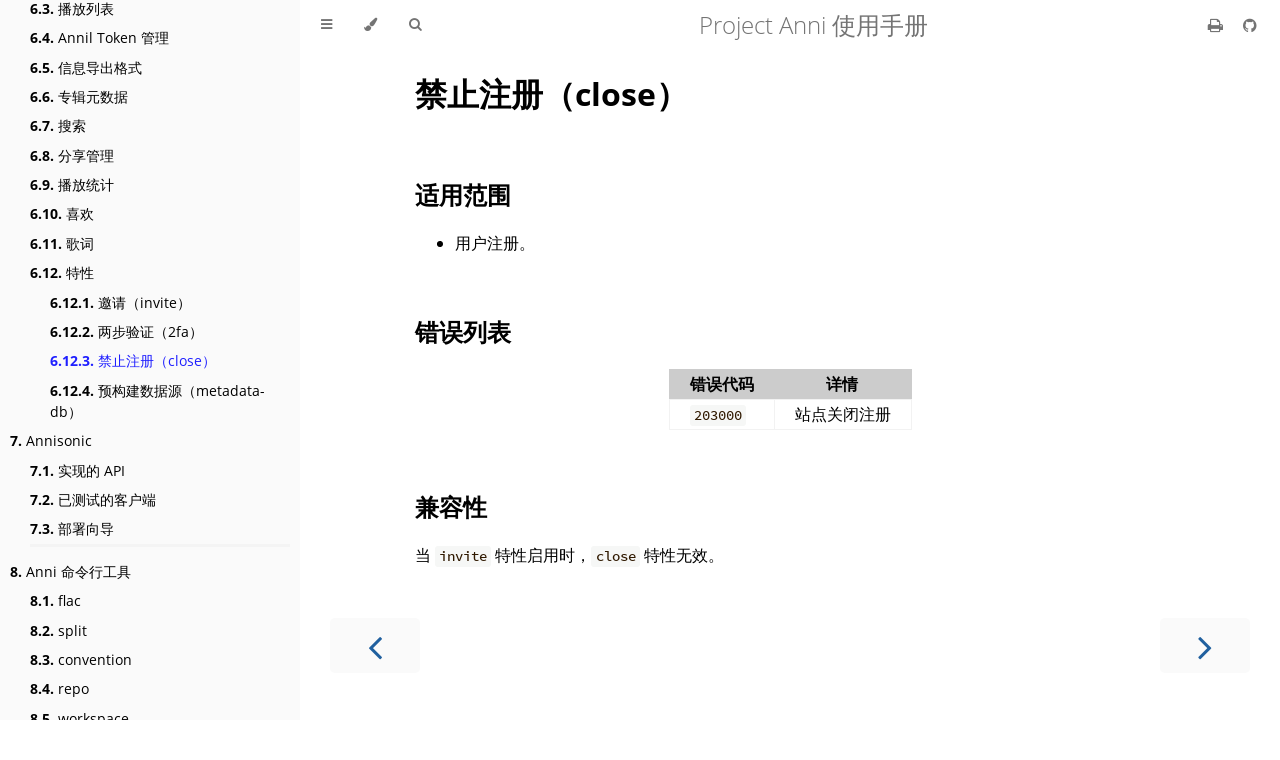

--- FILE ---
content_type: text/html; charset=utf-8
request_url: https://book.anni.rs/06.anniv/features/03.close.html
body_size: 4471
content:
<!DOCTYPE HTML>
<html lang="zh" class="sidebar-visible no-js light">
    <head>
        <!-- Book generated using mdBook -->
        <meta charset="UTF-8">
        <title>禁止注册（close） - Project Anni 使用手册</title>
        <!-- Custom HTML head -->
        <meta content="text/html; charset=utf-8" http-equiv="Content-Type">
        <meta name="description" content="Anni 相关的所有文档信息均在此处。翻译募集中……">
        <meta name="viewport" content="width=device-width, initial-scale=1">
        <meta name="theme-color" content="#ffffff" />

        <link rel="icon" href="../../favicon.svg">
        <link rel="shortcut icon" href="../../favicon.png">
        <link rel="stylesheet" href="../../css/variables.css">
        <link rel="stylesheet" href="../../css/general.css">
        <link rel="stylesheet" href="../../css/chrome.css">
        <link rel="stylesheet" href="../../css/print.css" media="print">
        <!-- Fonts -->
        <link rel="stylesheet" href="../../FontAwesome/css/font-awesome.css">
        <link rel="stylesheet" href="../../fonts/fonts.css">
        <!-- Highlight.js Stylesheets -->
        <link rel="stylesheet" href="../../highlight.css">
        <link rel="stylesheet" href="../../tomorrow-night.css">
        <link rel="stylesheet" href="../../ayu-highlight.css">

        <!-- Custom theme stylesheets -->
    </head>
    <body>
        <!-- Provide site root to javascript -->
        <script type="text/javascript">
            var path_to_root = "../../";
            var default_theme = window.matchMedia("(prefers-color-scheme: dark)").matches ? "navy" : "light";
        </script>

        <!-- Work around some values being stored in localStorage wrapped in quotes -->
        <script type="text/javascript">
            try {
                var theme = localStorage.getItem('mdbook-theme');
                var sidebar = localStorage.getItem('mdbook-sidebar');

                if (theme.startsWith('"') && theme.endsWith('"')) {
                    localStorage.setItem('mdbook-theme', theme.slice(1, theme.length - 1));
                }

                if (sidebar.startsWith('"') && sidebar.endsWith('"')) {
                    localStorage.setItem('mdbook-sidebar', sidebar.slice(1, sidebar.length - 1));
                }
            } catch (e) { }
        </script>

        <!-- Set the theme before any content is loaded, prevents flash -->
        <script type="text/javascript">
            var theme;
            try { theme = localStorage.getItem('mdbook-theme'); } catch(e) { }
            if (theme === null || theme === undefined) { theme = default_theme; }
            var html = document.querySelector('html');
            html.classList.remove('no-js')
            html.classList.remove('light')
            html.classList.add(theme);
            html.classList.add('js');
        </script>

        <!-- Hide / unhide sidebar before it is displayed -->
        <script type="text/javascript">
            var html = document.querySelector('html');
            var sidebar = 'hidden';
            if (document.body.clientWidth >= 1080) {
                try { sidebar = localStorage.getItem('mdbook-sidebar'); } catch(e) { }
                sidebar = sidebar || 'visible';
            }
            html.classList.remove('sidebar-visible');
            html.classList.add("sidebar-" + sidebar);
        </script>

        <nav id="sidebar" class="sidebar" aria-label="Table of contents">
            <div class="sidebar-scrollbox">
                <ol class="chapter"><li class="chapter-item expanded "><a href="../../00.before-start/00.readme.html"><strong aria-hidden="true">1.</strong> 开始之前</a></li><li><ol class="section"><li class="chapter-item expanded "><a href="../../00.before-start/01.intro.html"><strong aria-hidden="true">1.1.</strong> 前言</a></li><li class="chapter-item expanded "><a href="../../00.before-start/02.how-it-works.html"><strong aria-hidden="true">1.2.</strong> Anni 是如何工作的？</a></li><li class="chapter-item expanded "><a href="../../00.before-start/03.glossary-of-terms.html"><strong aria-hidden="true">1.3.</strong> 术语表</a></li><li class="chapter-item expanded "><a href="../../00.before-start/04.credits.html"><strong aria-hidden="true">1.4.</strong> 鸣谢</a></li></ol></li><li class="chapter-item expanded "><a href="../../01.audio-convention/00.readme.html"><strong aria-hidden="true">2.</strong> Anni 音频约定</a></li><li><ol class="section"><li class="chapter-item expanded "><a href="../../01.audio-convention/01.format.html"><strong aria-hidden="true">2.1.</strong> 音频格式</a></li><li class="chapter-item expanded "><a href="../../01.audio-convention/02.sample-rate.html"><strong aria-hidden="true">2.2.</strong> 采样率</a></li><li class="chapter-item expanded "><a href="../../01.audio-convention/03.bit-per-sample.html"><strong aria-hidden="true">2.3.</strong> 位深度</a></li><li class="chapter-item expanded "><a href="../../01.audio-convention/04.tags.html"><strong aria-hidden="true">2.4.</strong> 音频标签</a></li><li><ol class="section"><li class="chapter-item expanded "><a href="../../01.audio-convention/04.zzzz.01.vendor-string.html"><strong aria-hidden="true">2.4.1.</strong> Vendor String</a></li><li class="chapter-item expanded "><a href="../../01.audio-convention/04.zzzz.02.artist.html"><strong aria-hidden="true">2.4.2.</strong> 艺术家</a></li><li class="chapter-item expanded "><a href="../../01.audio-convention/04.zzzz.03.album.html"><strong aria-hidden="true">2.4.3.</strong> 专辑名</a></li><li class="chapter-item expanded "><a href="../../01.audio-convention/04.zzzz.04.date.html"><strong aria-hidden="true">2.4.4.</strong> 日期</a></li><li class="chapter-item expanded "><a href="../../01.audio-convention/04.zzzz.05.duplicate-empty.html"><strong aria-hidden="true">2.4.5.</strong> 对重复项、空项的说明</a></li><li class="chapter-item expanded "><a href="../../01.audio-convention/04.zzzz.06.middle-dot.html"><strong aria-hidden="true">2.4.6.</strong> 对间隔点（・）的说明</a></li><li class="chapter-item expanded "><a href="../../01.audio-convention/04.zzzz.07.slash.html"><strong aria-hidden="true">2.4.7.</strong> 对斜线（/）的说明</a></li><li class="chapter-item expanded "><a href="../../01.audio-convention/04.zzzz.08.tidal.html"><strong aria-hidden="true">2.4.8.</strong> 对波浪线（～）的说明</a></li></ol></li><li class="chapter-item expanded "><a href="../../01.audio-convention/05.cover.html"><strong aria-hidden="true">2.5.</strong> 专辑封面</a></li><li class="chapter-item expanded "><a href="../../01.audio-convention/06.filename.html"><strong aria-hidden="true">2.6.</strong> 文件名</a></li><li class="chapter-item expanded "><a href="../../01.audio-convention/07.catalog.html"><strong aria-hidden="true">2.7.</strong> Catalog</a></li><li class="chapter-item expanded "><a href="../../01.audio-convention/08.directory.html"><strong aria-hidden="true">2.8.</strong> 约定目录结构</a></li><li><ol class="section"><li class="chapter-item expanded "><a href="../../01.audio-convention/08.zzzz.01.directory-type.html"><strong aria-hidden="true">2.8.1.</strong> 目录类型</a></li><li class="chapter-item expanded "><a href="../../01.audio-convention/08.zzzz.02.top-directory.html"><strong aria-hidden="true">2.8.2.</strong> 顶级目录</a></li><li class="chapter-item expanded "><a href="../../01.audio-convention/08.zzzz.03.album-directory.html"><strong aria-hidden="true">2.8.3.</strong> 专辑目录</a></li><li class="chapter-item expanded "><a href="../../01.audio-convention/08.zzzz.04.category-directory.html"><strong aria-hidden="true">2.8.4.</strong> 分类目录</a></li></ol></li><li class="chapter-item expanded "><a href="../../01.audio-convention/09.directory-strict.html"><strong aria-hidden="true">2.9.</strong> 严格目录结构</a></li></ol></li><li class="chapter-item expanded "><a href="../../02.metadata-repository/00.readme.html"><strong aria-hidden="true">3.</strong> Anni 元数据仓库</a></li><li><ol class="section"><li class="chapter-item expanded "><a href="../../02.metadata-repository/01.folder-structure.html"><strong aria-hidden="true">3.1.</strong> 目录结构</a></li><li class="chapter-item expanded "><a href="../../02.metadata-repository/02.album-information.html"><strong aria-hidden="true">3.2.</strong> 专辑信息</a></li><li class="chapter-item expanded "><a href="../../02.metadata-repository/03.tag.html"><strong aria-hidden="true">3.3.</strong> 专辑标签</a></li><li class="chapter-item expanded "><a href="../../02.metadata-repository/04.json.html"><strong aria-hidden="true">3.4.</strong> JSON 交换格式</a></li><li class="chapter-item expanded "><a href="../../02.metadata-repository/05.repo-metadata.html"><strong aria-hidden="true">3.5.</strong> 仓库元数据</a></li><li class="chapter-item expanded "><a href="../../02.metadata-repository/06.metdata-db.html"><strong aria-hidden="true">3.6.</strong> 预构建数据源</a></li><li class="chapter-item expanded "><a href="../../02.metadata-repository/07.repo-merge.html"><strong aria-hidden="true">3.7.</strong> 仓库合并</a></li></ol></li><li class="chapter-item expanded "><a href="../../04.audio-provider/00.readme.html"><strong aria-hidden="true">4.</strong> 音频来源</a></li><li><ol class="section"><li class="chapter-item expanded "><a href="../../04.audio-provider/01.trait.html"><strong aria-hidden="true">4.1.</strong> trait AnniProvider</a></li><li class="chapter-item expanded "><a href="../../04.audio-provider/02.available-providers.html"><strong aria-hidden="true">4.2.</strong> 可用选项</a></li><li><ol class="section"><li class="chapter-item expanded "><a href="../../04.audio-provider/providers/01.file.html"><strong aria-hidden="true">4.2.1.</strong> 文件系统</a></li><li class="chapter-item expanded "><a href="../../04.audio-provider/providers/02.drive.html"><strong aria-hidden="true">4.2.2.</strong> Google Drive</a></li></ol></li></ol></li><li class="chapter-item expanded "><a href="../../05.audio-library/00.readme.html"><strong aria-hidden="true">5.</strong> 音频仓库 Annil</a></li><li><ol class="section"><li class="chapter-item expanded "><a href="../../05.audio-library/01.protocol.html"><strong aria-hidden="true">5.1.</strong> Anni 音频仓库协议</a></li><li class="chapter-item expanded "><a href="../../05.audio-library/02.implements.html"><strong aria-hidden="true">5.2.</strong> 不同的音频仓库实现</a></li><li class="chapter-item expanded "><a href="../../05.audio-library/03.annil-rs.html"><strong aria-hidden="true">5.3.</strong> annil-rs</a></li><li class="chapter-item expanded "><a href="../../05.audio-library/04.annil-track-extension.html"><strong aria-hidden="true">5.4.</strong> [Draft] Annil 音轨扩展</a></li></ol></li><li class="chapter-item expanded "><a href="../../06.anniv/00.readme.html"><strong aria-hidden="true">6.</strong> 管理后端 Anniv</a></li><li><ol class="section"><li class="chapter-item expanded "><a href="../../06.anniv/01.info.html"><strong aria-hidden="true">6.1.</strong> 基本信息</a></li><li class="chapter-item expanded "><a href="../../06.anniv/02.user.html"><strong aria-hidden="true">6.2.</strong> 用户系统</a></li><li class="chapter-item expanded "><a href="../../06.anniv/03.playlist.html"><strong aria-hidden="true">6.3.</strong> 播放列表</a></li><li class="chapter-item expanded "><a href="../../06.anniv/04.credential.html"><strong aria-hidden="true">6.4.</strong> Annil Token 管理</a></li><li class="chapter-item expanded "><a href="../../06.anniv/07.export-format.html"><strong aria-hidden="true">6.5.</strong> 信息导出格式</a></li><li class="chapter-item expanded "><a href="../../06.anniv/08.meta.html"><strong aria-hidden="true">6.6.</strong> 专辑元数据</a></li><li class="chapter-item expanded "><a href="../../06.anniv/09.search.html"><strong aria-hidden="true">6.7.</strong> 搜索</a></li><li class="chapter-item expanded "><a href="../../06.anniv/05.share.html"><strong aria-hidden="true">6.8.</strong> 分享管理</a></li><li class="chapter-item expanded "><a href="../../06.anniv/06.statistics.html"><strong aria-hidden="true">6.9.</strong> 播放统计</a></li><li class="chapter-item expanded "><a href="../../06.anniv/10.favorite.html"><strong aria-hidden="true">6.10.</strong> 喜欢</a></li><li class="chapter-item expanded "><a href="../../06.anniv/11.lyric.html"><strong aria-hidden="true">6.11.</strong> 歌词</a></li><li class="chapter-item expanded "><a href="../../06.anniv/features/00.readme.html"><strong aria-hidden="true">6.12.</strong> 特性</a></li><li><ol class="section"><li class="chapter-item expanded "><a href="../../06.anniv/features/01.invite.html"><strong aria-hidden="true">6.12.1.</strong> 邀请（invite）</a></li><li class="chapter-item expanded "><a href="../../06.anniv/features/02.2fa.html"><strong aria-hidden="true">6.12.2.</strong> 两步验证（2fa）</a></li><li class="chapter-item expanded "><a href="../../06.anniv/features/03.close.html" class="active"><strong aria-hidden="true">6.12.3.</strong> 禁止注册（close）</a></li><li class="chapter-item expanded "><a href="../../06.anniv/features/04.metadata-db.html"><strong aria-hidden="true">6.12.4.</strong> 预构建数据源（metadata-db）</a></li></ol></li></ol></li><li class="chapter-item expanded "><a href="../../07.annisonic/00.readme.html"><strong aria-hidden="true">7.</strong> Annisonic</a></li><li><ol class="section"><li class="chapter-item expanded "><a href="../../07.annisonic/01.apis.html"><strong aria-hidden="true">7.1.</strong> 实现的 API</a></li><li class="chapter-item expanded "><a href="../../07.annisonic/02.clients.html"><strong aria-hidden="true">7.2.</strong> 已测试的客户端</a></li><li class="chapter-item expanded "><a href="../../07.annisonic/03.deploy.html"><strong aria-hidden="true">7.3.</strong> 部署向导</a></li><li class="spacer"></li></ol></li><li class="chapter-item expanded "><a href="../../50.anni-cli/00.readme.html"><strong aria-hidden="true">8.</strong> Anni 命令行工具</a></li><li><ol class="section"><li class="chapter-item expanded "><a href="../../50.anni-cli/01.flac.html"><strong aria-hidden="true">8.1.</strong> flac</a></li><li class="chapter-item expanded "><a href="../../50.anni-cli/02.split.html"><strong aria-hidden="true">8.2.</strong> split</a></li><li class="chapter-item expanded "><a href="../../50.anni-cli/03.convention.html"><strong aria-hidden="true">8.3.</strong> convention</a></li><li class="chapter-item expanded "><a href="../../50.anni-cli/04.repo.html"><strong aria-hidden="true">8.4.</strong> repo</a></li><li class="chapter-item expanded "><a href="../../50.anni-cli/05.workspace.html"><strong aria-hidden="true">8.5.</strong> workspace</a></li></ol></li></ol>
            </div>
            <div id="sidebar-resize-handle" class="sidebar-resize-handle"></div>
        </nav>

        <div id="page-wrapper" class="page-wrapper">

            <div class="page">
                <div id="menu-bar-hover-placeholder"></div>
                <div id="menu-bar" class="menu-bar sticky bordered">
                    <div class="left-buttons">
                        <button id="sidebar-toggle" class="icon-button" type="button" title="Toggle Table of Contents" aria-label="Toggle Table of Contents" aria-controls="sidebar">
                            <i class="fa fa-bars"></i>
                        </button>
                        <button id="theme-toggle" class="icon-button" type="button" title="Change theme" aria-label="Change theme" aria-haspopup="true" aria-expanded="false" aria-controls="theme-list">
                            <i class="fa fa-paint-brush"></i>
                        </button>
                        <ul id="theme-list" class="theme-popup" aria-label="Themes" role="menu">
                            <li role="none"><button role="menuitem" class="theme" id="light">Light (default)</button></li>
                            <li role="none"><button role="menuitem" class="theme" id="rust">Rust</button></li>
                            <li role="none"><button role="menuitem" class="theme" id="coal">Coal</button></li>
                            <li role="none"><button role="menuitem" class="theme" id="navy">Navy</button></li>
                            <li role="none"><button role="menuitem" class="theme" id="ayu">Ayu</button></li>
                        </ul>
                        <button id="search-toggle" class="icon-button" type="button" title="Search. (Shortkey: s)" aria-label="Toggle Searchbar" aria-expanded="false" aria-keyshortcuts="S" aria-controls="searchbar">
                            <i class="fa fa-search"></i>
                        </button>
                    </div>

                    <h1 class="menu-title">Project Anni 使用手册</h1>

                    <div class="right-buttons">
                        <a href="../../print.html" title="Print this book" aria-label="Print this book">
                            <i id="print-button" class="fa fa-print"></i>
                        </a>
                        <a href="https://github.com/ProjectAnni/anni" title="Git repository" aria-label="Git repository">
                            <i id="git-repository-button" class="fa fa-github"></i>
                        </a>
                    </div>
                </div>

                <div id="search-wrapper" class="hidden">
                    <form id="searchbar-outer" class="searchbar-outer">
                        <input type="search" id="searchbar" name="searchbar" placeholder="Search this book ..." aria-controls="searchresults-outer" aria-describedby="searchresults-header">
                    </form>
                    <div id="searchresults-outer" class="searchresults-outer hidden">
                        <div id="searchresults-header" class="searchresults-header"></div>
                        <ul id="searchresults">
                        </ul>
                    </div>
                </div>
                <!-- Apply ARIA attributes after the sidebar and the sidebar toggle button are added to the DOM -->
                <script type="text/javascript">
                    document.getElementById('sidebar-toggle').setAttribute('aria-expanded', sidebar === 'visible');
                    document.getElementById('sidebar').setAttribute('aria-hidden', sidebar !== 'visible');
                    Array.from(document.querySelectorAll('#sidebar a')).forEach(function(link) {
                        link.setAttribute('tabIndex', sidebar === 'visible' ? 0 : -1);
                    });
                </script>

                <div id="content" class="content">
                    <main>
                        <h1 id="禁止注册close"><a class="header" href="#禁止注册close">禁止注册（close）</a></h1>
<h2 id="适用范围"><a class="header" href="#适用范围">适用范围</a></h2>
<ul>
<li>用户注册。</li>
</ul>
<h2 id="错误列表"><a class="header" href="#错误列表">错误列表</a></h2>
<table><thead><tr><th>错误代码</th><th>详情</th></tr></thead><tbody>
<tr><td><code>203000</code></td><td>站点关闭注册</td></tr>
</tbody></table>
<h2 id="兼容性"><a class="header" href="#兼容性">兼容性</a></h2>
<p>当 <code>invite</code> 特性启用时，<code>close</code> 特性无效。</p>

                    </main>

                    <nav class="nav-wrapper" aria-label="Page navigation">
                        <!-- Mobile navigation buttons -->
                            <a rel="prev" href="../../06.anniv/features/02.2fa.html" class="mobile-nav-chapters previous" title="Previous chapter" aria-label="Previous chapter" aria-keyshortcuts="Left">
                                <i class="fa fa-angle-left"></i>
                            </a>
                            <a rel="next" href="../../06.anniv/features/04.metadata-db.html" class="mobile-nav-chapters next" title="Next chapter" aria-label="Next chapter" aria-keyshortcuts="Right">
                                <i class="fa fa-angle-right"></i>
                            </a>
                        <div style="clear: both"></div>
                    </nav>
                </div>
            </div>

            <nav class="nav-wide-wrapper" aria-label="Page navigation">
                    <a rel="prev" href="../../06.anniv/features/02.2fa.html" class="nav-chapters previous" title="Previous chapter" aria-label="Previous chapter" aria-keyshortcuts="Left">
                        <i class="fa fa-angle-left"></i>
                    </a>
                    <a rel="next" href="../../06.anniv/features/04.metadata-db.html" class="nav-chapters next" title="Next chapter" aria-label="Next chapter" aria-keyshortcuts="Right">
                        <i class="fa fa-angle-right"></i>
                    </a>
            </nav>

        </div>

        <script type="text/javascript">
            window.playground_copyable = true;
        </script>
        <script src="../../elasticlunr.min.js" type="text/javascript" charset="utf-8"></script>
        <script src="../../mark.min.js" type="text/javascript" charset="utf-8"></script>
        <script src="../../searcher.js" type="text/javascript" charset="utf-8"></script>
        <script src="../../clipboard.min.js" type="text/javascript" charset="utf-8"></script>
        <script src="../../highlight.js" type="text/javascript" charset="utf-8"></script>
        <script src="../../book.js" type="text/javascript" charset="utf-8"></script>

        <!-- Custom JS scripts -->
    <script defer src="https://static.cloudflareinsights.com/beacon.min.js/vcd15cbe7772f49c399c6a5babf22c1241717689176015" integrity="sha512-ZpsOmlRQV6y907TI0dKBHq9Md29nnaEIPlkf84rnaERnq6zvWvPUqr2ft8M1aS28oN72PdrCzSjY4U6VaAw1EQ==" data-cf-beacon='{"version":"2024.11.0","token":"901cd660ce6a494998a65685c696155d","r":1,"server_timing":{"name":{"cfCacheStatus":true,"cfEdge":true,"cfExtPri":true,"cfL4":true,"cfOrigin":true,"cfSpeedBrain":true},"location_startswith":null}}' crossorigin="anonymous"></script>
</body>
</html>


--- FILE ---
content_type: text/css; charset=utf-8
request_url: https://book.anni.rs/highlight.css
body_size: -6
content:
/*
 * An increased contrast highlighting scheme loosely based on the
 * "Base16 Atelier Dune Light" theme by Bram de Haan
 * (http://atelierbram.github.io/syntax-highlighting/atelier-schemes/dune)
 * Original Base16 color scheme by Chris Kempson
 * (https://github.com/chriskempson/base16)
 */

/* Comment */
.hljs-comment,
.hljs-quote {
  color: #575757;
}

/* Red */
.hljs-variable,
.hljs-template-variable,
.hljs-attribute,
.hljs-tag,
.hljs-name,
.hljs-regexp,
.hljs-link,
.hljs-name,
.hljs-selector-id,
.hljs-selector-class {
  color: #d70025;
}

/* Orange */
.hljs-number,
.hljs-meta,
.hljs-built_in,
.hljs-builtin-name,
.hljs-literal,
.hljs-type,
.hljs-params {
  color: #b21e00;
}

/* Green */
.hljs-string,
.hljs-symbol,
.hljs-bullet {
  color: #008200;
}

/* Blue */
.hljs-title,
.hljs-section {
  color: #0030f2;
}

/* Purple */
.hljs-keyword,
.hljs-selector-tag {
  color: #9d00ec;
}

.hljs {
  display: block;
  overflow-x: auto;
  background: #f6f7f6;
  color: #000;
  padding: 0.5em;
}

.hljs-emphasis {
  font-style: italic;
}

.hljs-strong {
  font-weight: bold;
}

.hljs-addition {
  color: #22863a;
  background-color: #f0fff4;
}

.hljs-deletion {
  color: #b31d28;
  background-color: #ffeef0;
}


--- FILE ---
content_type: text/css; charset=utf-8
request_url: https://book.anni.rs/ayu-highlight.css
body_size: -265
content:
/*
Based off of the Ayu theme
Original by Dempfi (https://github.com/dempfi/ayu)
*/

.hljs {
  display: block;
  overflow-x: auto;
  background: #191f26;
  color: #e6e1cf;
  padding: 0.5em;
}

.hljs-comment,
.hljs-quote {
  color: #5c6773;
  font-style: italic;
}

.hljs-variable,
.hljs-template-variable,
.hljs-attribute,
.hljs-attr,
.hljs-regexp,
.hljs-link,
.hljs-selector-id,
.hljs-selector-class {
  color: #ff7733;
}

.hljs-number,
.hljs-meta,
.hljs-builtin-name,
.hljs-literal,
.hljs-type,
.hljs-params {
  color: #ffee99;
}

.hljs-string,
.hljs-bullet {
  color: #b8cc52;
}

.hljs-title,
.hljs-built_in,
.hljs-section {
  color: #ffb454;
}

.hljs-keyword,
.hljs-selector-tag,
.hljs-symbol {
  color: #ff7733;
}

.hljs-name {
    color: #36a3d9;
}

.hljs-tag {
    color: #00568d;
}

.hljs-emphasis {
  font-style: italic;
}

.hljs-strong {
  font-weight: bold;
}

.hljs-addition {
  color: #91b362;
}

.hljs-deletion {
  color: #d96c75;
}
